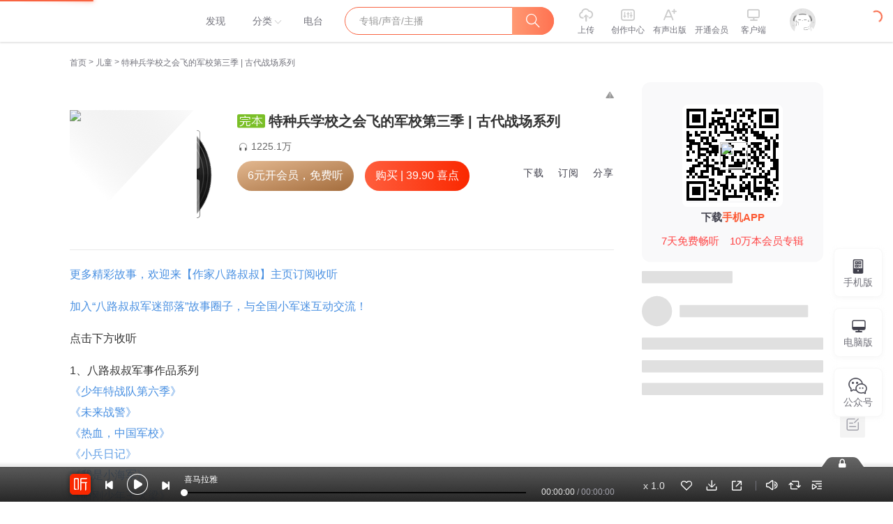

--- FILE ---
content_type: text/html; charset=UTF-8
request_url: https://webcert.cnmstl.net/cert/grade/middle_h_img.js?sn=ba275f86d8fb11e9920300163e068ceb
body_size: 1152
content:
(function(){function a(a){var b=document.createElement("canvas");imgContext=b.getContext("2d"),b.width=a.width,b.height=a.height,imgContext.drawImage(a,0,0,a.width,a.height),a==l?n.gsFiles.a=b.toDataURL():n.gsFiles.b=b.toDataURL(),n.gsFiles.date="1";try{sessionStorage.setItem("gsFiles",JSON.stringify(n.gsFiles))}catch(a){console.log("Storage failed: "+a)}}function b(a){a=null,clearInterval(a)}function c(a,b){return!!a.className.match(new RegExp("(\\s|^)"+b+"(\\s|$)"))}function d(a,b){c(a,b)||(a.className+=" "+b)}function e(a,b){c(a,b)&&(a.className=a.className.replace(new RegExp("(\\s|^)"+b+"(\\s|$)")," "))}function f(a){h(a,0);for(var b=0;b<=20;b++)!function(){p=null,clearTimeout(p);var c=5*b;p=setTimeout(function(){h(a,c)},25*b)}()}function g(a){for(var b=0;b<=20;b++)!function(){q=null,clearTimeout(q);var c=100-5*b;q=setTimeout(function(){h(a,c)},25*b)}()}function h(a,b){a.filters?a.style.filter="alpha(opacity="+b+")":a.style.opacity=b/100}function i(){var a=document.getElementById("certify-img1"),b=document.getElementById("certify-img2");c(a,"act")?(g(a),f(b),e(a,"act"),d(b,"act")):(d(a,"act"),e(b,"act"),g(b),f(a))}var j=document.getElementById("jvs-cert"),k=document.createElement("div"),l=document.createElement("img"),m=document.createElement("img"),n={};k.id="jvs-certifyOuter",k.className="jvs-certifyOuter",k.style.width="100%",k.style.position="relative",l.id="certify-img1",l.className="act",l.crossOrigin="anonymous",l.style.position="absolute",l.style.left="0",l.style.top="0",l.style.display="block",l.style.width="100%",l.style.height="auto",l.style.opacity="1",l.style.maxHeight="none",l.style.border="none",l.style.filter="Alpha(opacity=100)",m.id="certify-img2",m.crossOrigin="anonymous",m.className="act",m.style.position="absolute",m.style.left="0",m.style.top="0",m.style.display="block",m.style.maxHeight="none",m.style.width="100%",m.style.height="auto",m.style.opacity="0",m.style.border="none",m.style.filter="Alpha(opacity=0)",j.style.display="block",j.style.maxWidth="132px",n.gsFiles=JSON.parse(sessionStorage.getItem("gsFiles"))||{},n.gsFilesDate=n.gsFiles.date,n.imgUrl1="https://webcert.cnmstl.net/cert/grade/first_middle_h_img.png?sn=ba275f86d8fb11e9920300163e068ceb",n.imgUrl2="https://webcert.cnmstl.net/cert/grade/second_middle_h_img.png?sn=ba275f86d8fb11e9920300163e068ceb",navigator.userAgent.indexOf("MSIE")>0&&(navigator.userAgent.indexOf("MSIE 6.0")>0||navigator.userAgent.indexOf("MSIE 7.0")>0||navigator.userAgent.indexOf("MSIE 8.0")>0)?(l.setAttribute("src",n.imgUrl1),m.setAttribute("src",n.imgUrl2)):void 0===n.gsFilesDate?(l.addEventListener("load",function(){a(l)},!1),m.addEventListener("load",function(){a(m)},!1),l.setAttribute("src",n.imgUrl1),m.setAttribute("src",n.imgUrl2)):(l.setAttribute("src",n.gsFiles.a),m.setAttribute("src",n.gsFiles.b)),j.appendChild(k),k.appendChild(l),k.appendChild(m);var o=null,p=null,q=null;o=window.setInterval(function(){b(o),i()},3e3)})()

--- FILE ---
content_type: text/plain; charset=UTF-8
request_url: https://www.ximalaya.com/revision/album/v1/simple?albumId=68913022
body_size: 2743
content:
{"ret":200,"msg":"成功","data":{"albumId":68913022,"isSelfAlbum":false,"currentUid":0,"albumPageMainInfo":{"anchorUid":130965816,"albumStatus":1,"showApplyFinishBtn":false,"showEditBtn":false,"showTrackManagerBtn":false,"showInformBtn":true,"cover":"//imagev2.xmcdn.com/storages/898e-audiofreehighqps/FB/17/GMCoOR8GiIz4AAzuXQFvxLEG.jpeg","albumTitle":"特种兵学校之会飞的军校第三季 | 古代战场系列","updateDate":"2025-09-01","createDate":"2022-06-21","playCount":12251022,"isPaid":true,"priceOp":{"priceType":2,"albumPrice":"39.90","albumDiscountedPrice":"39.90","remainAlbumTotalPrice":"39.90","hasVipDiscount":false,"promotionPrice":"39.90"},"isFinished":2,"isSubscribe":false,"richIntro":"<p data-flag=\"normal\" style=\"color:#333333;font-weight:normal;font-size:16px;line-height:30px;font-family:Helvetica,Arial,sans-serif;hyphens:auto;text-align:justify;\"><a href=\"http://xima.tv/1_C1MsMC?_sonic=0\" style=\"color:#4990E2;text-decoration:none;\">更多精彩故事，欢迎来【作家八路叔叔】主页订阅收听</a></p><span><br /></span><p data-flag=\"normal\" style=\"color:#333333;font-weight:normal;font-size:16px;line-height:30px;font-family:Helvetica,Arial,sans-serif;hyphens:auto;text-align:justify;\"><a href=\"http://xima.tv/1_W8yfGj\" style=\"color:#4990E2;text-decoration:none;\">加入“八路叔叔军迷部落”故事圈子，与全国小军迷互动交流！</a></p><span><br /></span><p data-flag=\"normal\" style=\"color:#333333;font-weight:normal;font-size:16px;line-height:30px;font-family:Helvetica,Arial,sans-serif;hyphens:auto;text-align:justify;\">点击下方收听</p><span><br /></span><p data-flag=\"normal\" style=\"color:#333333;font-weight:normal;font-size:16px;line-height:30px;font-family:Helvetica,Arial,sans-serif;hyphens:auto;text-align:justify;\">1、八路叔叔军事作品系列</p><p data-flag=\"normal\" style=\"color:#333333;font-weight:normal;font-size:16px;line-height:30px;font-family:Helvetica,Arial,sans-serif;hyphens:auto;text-align:justify;\"><a href=\"https://www.ximalaya.com/album/74255262\" style=\"color:#4990E2;text-decoration:none;\">《少年特战队第六季》</a></p><p data-flag=\"normal\" style=\"color:#333333;font-weight:normal;font-size:16px;line-height:30px;font-family:Helvetica,Arial,sans-serif;hyphens:auto;text-align:justify;\"><a href=\"https://www.ximalaya.com/album/69159617\" style=\"color:#4990E2;text-decoration:none;\">《未来战警》</a></p><p data-flag=\"normal\" style=\"color:#333333;font-weight:normal;font-size:16px;line-height:30px;font-family:Helvetica,Arial,sans-serif;hyphens:auto;text-align:justify;\"><a href=\"https://www.ximalaya.com/album/72160728\" style=\"color:#4990E2;text-decoration:none;\">《热血，中国军校》</a></p><p data-flag=\"normal\" style=\"color:#333333;font-weight:normal;font-size:16px;line-height:30px;font-family:Helvetica,Arial,sans-serif;hyphens:auto;text-align:justify;\"><a href=\"http://xima.tv/1_c44Iev?_sonic=0\" style=\"color:#4990E2;text-decoration:none;\">《小兵日记》</a></p><p data-flag=\"normal\" style=\"color:#333333;font-weight:normal;font-size:16px;line-height:30px;font-family:Helvetica,Arial,sans-serif;hyphens:auto;text-align:justify;\"><a href=\"https://www.ximalaya.com/album/69491757\" style=\"color:#4990E2;text-decoration:none;\">《我是小海军》</a></p><p data-flag=\"normal\" style=\"color:#333333;font-weight:normal;font-size:16px;line-height:30px;font-family:Helvetica,Arial,sans-serif;hyphens:auto;text-align:justify;\"><a href=\"https://www.ximalaya.com/album/70454732\" style=\"color:#4990E2;text-decoration:none;\">《阳刚少年王大梁》</a></p><p data-flag=\"normal\" style=\"color:#333333;font-weight:normal;font-size:16px;line-height:30px;font-family:Helvetica,Arial,sans-serif;hyphens:auto;text-align:justify;\"><a href=\"https://www.ximalaya.com/album/73095444\" style=\"color:#4990E2;text-decoration:none;\">《战机少年》</a></p><span><br /></span><p data-flag=\"normal\" style=\"color:#333333;font-weight:normal;font-size:16px;line-height:30px;font-family:Helvetica,Arial,sans-serif;hyphens:auto;text-align:justify;\">2、“特种兵学校”系列火力全开！</p><p data-flag=\"normal\" style=\"color:#333333;font-weight:normal;font-size:16px;line-height:30px;font-family:Helvetica,Arial,sans-serif;hyphens:auto;text-align:justify;\"><a href=\"https://www.ximalaya.com/album/74666994\" style=\"color:#4990E2;text-decoration:none;\">《特种兵学校地理大作战》</a></p><p data-flag=\"normal\" style=\"color:#333333;font-weight:normal;font-size:16px;line-height:30px;font-family:Helvetica,Arial,sans-serif;hyphens:auto;text-align:justify;\"><a href=\"https://www.ximalaya.com/album/75561722\" style=\"color:#4990E2;text-decoration:none;\">《特种兵学校之战机学校》</a></p><p data-flag=\"normal\" style=\"color:#333333;font-weight:normal;font-size:16px;line-height:30px;font-family:Helvetica,Arial,sans-serif;hyphens:auto;text-align:justify;\"><a href=\"https://www.ximalaya.com/album/76037291\" style=\"color:#4990E2;text-decoration:none;\">《特种兵学校星际探索系列》</a></p><p data-flag=\"normal\" style=\"color:#333333;font-weight:normal;font-size:16px;line-height:30px;font-family:Helvetica,Arial,sans-serif;hyphens:auto;text-align:justify;\"><a href=\"https://www.ximalaya.com/album/73840053\" style=\"color:#4990E2;text-decoration:none;\">《特种兵学校之飞鱼小队》</a><br /><a href=\"https://www.ximalaya.com/album/68913022\" style=\"color:#4990E2;text-decoration:none;\">《特种兵学校之会飞的军校》</a></p><p data-flag=\"normal\" style=\"color:#333333;font-weight:normal;font-size:16px;line-height:30px;font-family:Helvetica,Arial,sans-serif;hyphens:auto;text-align:justify;\"><a href=\"https://www.ximalaya.com/album/68496248\" style=\"color:#4990E2;text-decoration:none;\">《特种兵学校之超级战舰》第二季</a><br /><br /></p><p data-flag=\"normal\" style=\"color:#333333;font-weight:normal;font-size:16px;line-height:30px;font-family:Helvetica,Arial,sans-serif;hyphens:auto;text-align:justify;\">3、“贝雷虎童书”系列</p><p data-flag=\"normal\" style=\"color:#333333;font-weight:normal;font-size:16px;line-height:30px;font-family:Helvetica,Arial,sans-serif;hyphens:auto;text-align:justify;\"><a href=\"http://xima.tv/1_tAh62f?_sonic=0\" style=\"color:#4990E2;text-decoration:none;\">《贝雷虎古城寻宝记》</a></p><p data-flag=\"normal\" style=\"color:#333333;font-weight:normal;font-size:16px;line-height:30px;font-family:Helvetica,Arial,sans-serif;hyphens:auto;text-align:justify;\"><a href=\"http://xima.tv/1_6aAyXZ?_sonic=0\" style=\"color:#4990E2;text-decoration:none;\">《大侦探贝雷虎》</a></p><p data-flag=\"normal\" style=\"color:#333333;font-weight:normal;font-size:16px;line-height:30px;font-family:Helvetica,Arial,sans-serif;hyphens:auto;text-align:justify;\"><a href=\"http://xima.tv/1_SwEn6S?_sonic=0\" style=\"color:#4990E2;text-decoration:none;\">《贝雷虎漫游军...</a></p><span style=\"display:none\" data-preview=\"true\"></span>","shortIntro":"更多精彩故事，欢迎来【作家八路叔叔】主页订阅收听加入“八路叔叔军迷部落”故事圈子，与全国小军迷互...","detailRichIntro":"<p data-flag=\"normal\" style=\"color:#333333;font-weight:normal;font-size:16px;line-height:30px;font-family:Helvetica,Arial,sans-serif;hyphens:auto;text-align:justify;\"><a rel=\"nofollow\" href=\"https://xima.tv/1_C1MsMC?_sonic=0\" style=\"color:#4990E2;text-decoration:none;\">更多精彩故事，欢迎来【作家八路叔叔】主页订阅收听</a></p><span><br /></span><p data-flag=\"normal\" style=\"color:#333333;font-weight:normal;font-size:16px;line-height:30px;font-family:Helvetica,Arial,sans-serif;hyphens:auto;text-align:justify;\"><a rel=\"nofollow\" href=\"https://xima.tv/1_W8yfGj\" style=\"color:#4990E2;text-decoration:none;\">加入“八路叔叔军迷部落”故事圈子，与全国小军迷互动交流！</a></p><span><br /></span><p data-flag=\"normal\" style=\"color:#333333;font-weight:normal;font-size:16px;line-height:30px;font-family:Helvetica,Arial,sans-serif;hyphens:auto;text-align:justify;\">点击下方收听</p><span><br /></span><p data-flag=\"normal\" style=\"color:#333333;font-weight:normal;font-size:16px;line-height:30px;font-family:Helvetica,Arial,sans-serif;hyphens:auto;text-align:justify;\">1、八路叔叔军事作品系列</p><p data-flag=\"normal\" style=\"color:#333333;font-weight:normal;font-size:16px;line-height:30px;font-family:Helvetica,Arial,sans-serif;hyphens:auto;text-align:justify;\"><a rel=\"nofollow\" href=\"https://www.ximalaya.com/album/74255262\" style=\"color:#4990E2;text-decoration:none;\">《少年特战队第六季》</a></p><p data-flag=\"normal\" style=\"color:#333333;font-weight:normal;font-size:16px;line-height:30px;font-family:Helvetica,Arial,sans-serif;hyphens:auto;text-align:justify;\"><a rel=\"nofollow\" href=\"https://www.ximalaya.com/album/69159617\" style=\"color:#4990E2;text-decoration:none;\">《未来战警》</a></p><p data-flag=\"normal\" style=\"color:#333333;font-weight:normal;font-size:16px;line-height:30px;font-family:Helvetica,Arial,sans-serif;hyphens:auto;text-align:justify;\"><a rel=\"nofollow\" href=\"https://www.ximalaya.com/album/72160728\" style=\"color:#4990E2;text-decoration:none;\">《热血，中国军校》</a></p><p data-flag=\"normal\" style=\"color:#333333;font-weight:normal;font-size:16px;line-height:30px;font-family:Helvetica,Arial,sans-serif;hyphens:auto;text-align:justify;\"><a rel=\"nofollow\" href=\"https://xima.tv/1_c44Iev?_sonic=0\" style=\"color:#4990E2;text-decoration:none;\">《小兵日记》</a></p><p data-flag=\"normal\" style=\"color:#333333;font-weight:normal;font-size:16px;line-height:30px;font-family:Helvetica,Arial,sans-serif;hyphens:auto;text-align:justify;\"><a rel=\"nofollow\" href=\"https://www.ximalaya.com/album/69491757\" style=\"color:#4990E2;text-decoration:none;\">《我是小海军》</a></p><p data-flag=\"normal\" style=\"color:#333333;font-weight:normal;font-size:16px;line-height:30px;font-family:Helvetica,Arial,sans-serif;hyphens:auto;text-align:justify;\"><a rel=\"nofollow\" href=\"https://www.ximalaya.com/album/70454732\" style=\"color:#4990E2;text-decoration:none;\">《阳刚少年王大梁》</a></p><p data-flag=\"normal\" style=\"color:#333333;font-weight:normal;font-size:16px;line-height:30px;font-family:Helvetica,Arial,sans-serif;hyphens:auto;text-align:justify;\"><a rel=\"nofollow\" href=\"https://www.ximalaya.com/album/73095444\" style=\"color:#4990E2;text-decoration:none;\">《战机少年》</a></p><span><br /></span><p data-flag=\"normal\" style=\"color:#333333;font-weight:normal;font-size:16px;line-height:30px;font-family:Helvetica,Arial,sans-serif;hyphens:auto;text-align:justify;\">2、“特种兵学校”系列火力全开！</p><p data-flag=\"normal\" style=\"color:#333333;font-weight:normal;font-size:16px;line-height:30px;font-family:Helvetica,Arial,sans-serif;hyphens:auto;text-align:justify;\"><a rel=\"nofollow\" href=\"https://www.ximalaya.com/album/74666994\" style=\"color:#4990E2;text-decoration:none;\">《特种兵学校地理大作战》</a></p><p data-flag=\"normal\" style=\"color:#333333;font-weight:normal;font-size:16px;line-height:30px;font-family:Helvetica,Arial,sans-serif;hyphens:auto;text-align:justify;\"><a rel=\"nofollow\" href=\"https://www.ximalaya.com/album/75561722\" style=\"color:#4990E2;text-decoration:none;\">《特种兵学校之战机学校》</a></p><p data-flag=\"normal\" style=\"color:#333333;font-weight:normal;font-size:16px;line-height:30px;font-family:Helvetica,Arial,sans-serif;hyphens:auto;text-align:justify;\"><a rel=\"nofollow\" href=\"https://www.ximalaya.com/album/76037291\" style=\"color:#4990E2;text-decoration:none;\">《特种兵学校星际探索系列》</a></p><p data-flag=\"normal\" style=\"color:#333333;font-weight:normal;font-size:16px;line-height:30px;font-family:Helvetica,Arial,sans-serif;hyphens:auto;text-align:justify;\"><a rel=\"nofollow\" href=\"https://www.ximalaya.com/album/73840053\" style=\"color:#4990E2;text-decoration:none;\">《特种兵学校之飞鱼小队》</a><br /><a rel=\"nofollow\" href=\"https://www.ximalaya.com/album/68913022\" style=\"color:#4990E2;text-decoration:none;\">《特种兵学校之会飞的军校》</a></p><p data-flag=\"normal\" style=\"color:#333333;font-weight:normal;font-size:16px;line-height:30px;font-family:Helvetica,Arial,sans-serif;hyphens:auto;text-align:justify;\"><a rel=\"nofollow\" href=\"https://www.ximalaya.com/album/68496248\" style=\"color:#4990E2;text-decoration:none;\">《特种兵学校之超级战舰》第二季</a><br /><br /></p><p data-flag=\"normal\" style=\"color:#333333;font-weight:normal;font-size:16px;line-height:30px;font-family:Helvetica,Arial,sans-serif;hyphens:auto;text-align:justify;\">3、“贝雷虎童书”系列</p><p data-flag=\"normal\" style=\"color:#333333;font-weight:normal;font-size:16px;line-height:30px;font-family:Helvetica,Arial,sans-serif;hyphens:auto;text-align:justify;\"><a rel=\"nofollow\" href=\"https://xima.tv/1_tAh62f?_sonic=0\" style=\"color:#4990E2;text-decoration:none;\">《贝雷虎古城寻宝记》</a></p><p data-flag=\"normal\" style=\"color:#333333;font-weight:normal;font-size:16px;line-height:30px;font-family:Helvetica,Arial,sans-serif;hyphens:auto;text-align:justify;\"><a rel=\"nofollow\" href=\"https://xima.tv/1_6aAyXZ?_sonic=0\" style=\"color:#4990E2;text-decoration:none;\">《大侦探贝雷虎》</a></p><p data-flag=\"normal\" style=\"color:#333333;font-weight:normal;font-size:16px;line-height:30px;font-family:Helvetica,Arial,sans-serif;hyphens:auto;text-align:justify;\"><a rel=\"nofollow\" href=\"https://xima.tv/1_SwEn6S?_sonic=0\" style=\"color:#4990E2;text-decoration:none;\">《贝雷虎漫游军事》</a></p><p data-flag=\"normal\" style=\"color:#333333;font-weight:normal;font-size:16px;line-height:30px;font-family:Helvetica,Arial,sans-serif;hyphens:auto;text-align:justify;\"><a rel=\"nofollow\" href=\"https://www.ximalaya.com/album/75092315\" style=\"color:#4990E2;text-decoration:none;\">《贝雷虎漫游诗词》</a></p><span><br /></span><p style=\"font-size:16px;line-height:30px;font-family:Helvetica, Arial, sans-serif;color:#333333;font-weight:normal;text-align:justify;\" data-flag=\"normal\">会飞的军校设备全新升级，飞龙小队和苍狼小队通过全息设备“虚拟胶囊舱”重回古代战场，跟随名将豪杰，学习运筹帷幄的行军谋略，体会南征北战的军旅生涯。穿梭在时空的间隙里，体会各个朝代的不同风貌；挥戈舞剑，交几个跨越时间的朋友。<br />不论是社会动荡的西楚，还是刀光剑影中的漠北；不论是风雨飘摇的南宋，抑或暗潮涌动的海疆，飞龙小队和苍狼小队全力出击！决战垓下、漠北逐狼、郾城之战、平定海疆！</p><p style=\"font-size:16px;line-height:30px;font-family:Helvetica, Arial, sans-serif;color:#333333;font-weight:normal;text-align:justify;\" data-flag=\"normal\"><img data-key=\"0\" src=\"https://imagev2.xmcdn.com/storages/7299-audiofreehighqps/53/34/GMCoOSEIgsgLAAllIAI2kHe3.jpg!op_type=4&device_type=ios&upload_type=attachment&name=mobile_large\" alt=\"\" data-origin=\"https://imagev2.xmcdn.com/storages/7299-audiofreehighqps/53/34/GMCoOSEIgsgLAAllIAI2kHe3.jpg?op_type=0\" data-large=\"https://imagev2.xmcdn.com/storages/7299-audiofreehighqps/53/34/GMCoOSEIgsgLAAllIAI2kHe3.jpg!op_type=4&device_type=ios&upload_type=attachment&name=mobile_large\" data-large-width=\"750\" data-large-height=\"750\" data-preview=\"https://imagev2.xmcdn.com/storages/7299-audiofreehighqps/53/34/GMCoOSEIgsgLAAllIAI2kHe3.jpg!op_type=4&device_type=ios&upload_type=attachment&name=mobile_large\" data-preview-width=\"140\" data-preview-height=\"140\" /><br /><br /></p>","isPublic":true,"hasBuy":false,"vipType":3,"canCopyText":true,"subscribeCount":21449,"sellingPoint":{"sp_shortIntro":"重回古战场，体会不一样的军旅生涯","sp_contentValue":"和名将豪杰一起，开启征战沙场的绝妙体验","sp_feeling":"沉浸式体验虚拟古战场"},"personalDescription":"<p data-flag=\"normal\" style=\"color:#333333;font-weight:normal;font-size:16px;line-height:30px;font-family:Helvetica,Arial,sans-serif;hyphens:auto;text-align:justify;\"><img data-key=\"0\" src=\"http://imagev2.xmcdn.com/storages/1819-audiofreehighqps/5E/54/GMCoOSYIhCx7AAM3xgI3DgPn.jpg!op_type=4&device_type=ios&upload_type=attachment&name=mobile_large\" alt=\"\" data-origin=\"http://imagev2.xmcdn.com/storages/1819-audiofreehighqps/5E/54/GMCoOSYIhCx7AAM3xgI3DgPn.jpg?op_type=0\" data-large=\"http://imagev2.xmcdn.com/storages/1819-audiofreehighqps/5E/54/GMCoOSYIhCx7AAM3xgI3DgPn.jpg!op_type=4&device_type=ios&upload_type=attachment&name=mobile_large\" data-large-width=\"750\" data-large-height=\"1299\" data-preview=\"http://imagev2.xmcdn.com/storages/1819-audiofreehighqps/5E/54/GMCoOSYIhCx7AAM3xgI3DgPn.jpg!op_type=4&device_type=ios&upload_type=attachment&name=mobile_large\" data-preview-width=\"140\" data-preview-height=\"242\" /><br /></p>","bigshotRecommend":"","outline":"","customTitle":"阳刚少年，乘梦而飞","produceTeam":"","subscriptInfo":{"albumSubscriptValue":128,"url":"http://imagev2.xmcdn.com/storages/930d-audiofreehighqps/D1/9A/GMCoOSIKOIgdAAAEwQLeaKO3.png"},"albumSubscript":128,"tags":[],"categoryId":6,"ximiVipFreeType":0,"joinXimi":false,"freeExpiredTime":0,"categoryTitle":"儿童","anchorName":"张教官来啦","albumSeoTitle":"特种兵学校第三季","visibleStatus":0},"isTemporaryVIP":false}}

--- FILE ---
content_type: text/plain; charset=UTF-8
request_url: https://www.ximalaya.com/revision/seo/hotWordAlbums?id=68913022&queryType=1
body_size: 2706
content:
{"ret":200,"msg":"success","data":{"hotWordAlbums":[{"id":105358752,"title":"特种兵学校1新兵集结号","intro":"","nickname":"896一个","coverPath":"storages/19c6-audiofreehighqps/45/D9/GAqhqKwMmze5AAInMwQO8Zn4.jpg","link":"/album/105358752","playCount":869,"trackCount":62,"isPaid":false,"vipType":0},{"id":106519169,"title":"特种兵学校2冲破特训营","intro":"","nickname":"896一个","coverPath":"storages/cc1e-audiofreehighqps/B1/D7/GAqhfD0Mqw1yAAF-AAQW49CR.jpg","link":"/album/106519169","playCount":216,"trackCount":15,"isPaid":false,"vipType":0},{"id":77359787,"title":"少年特战队十猎鹰行动非官方","intro":"一名为秃鹰的恐怖组织在城中展开暗杀行动，一个个无辜的生命惨遭不幸，为阻止恐怖...","nickname":"一个活着的活人","coverPath":"storages/c614-audiofreehighqps/64/EE/GMCoOSYIn6KJAAGKjwJCCH67.jpg","link":"/album/77359787","playCount":445,"trackCount":2,"isPaid":false,"vipType":0},{"id":102513196,"title":"少年特战队10猎鹰行动","intro":"一个名为秃鹰的恐怖组织在城市中展开了暗杀。行为一个个无辜的生命惨遭不幸，为了...","nickname":"一只小辽兔","coverPath":"storages/b206-audiofreehighqps/10/FD/GKwRIRwMeOJBAAIcUwP7HSVZ.jpg","link":"/album/102513196","playCount":294,"trackCount":11,"isPaid":false,"vipType":0},{"id":77675227,"title":"我是一个兵少年航母兵","intro":"T小队的少年们奔赴海军部队进行锻炼，而他们到达的海军部队第1站就是航母舰队航空母舰被称为流动的国土...","nickname":"相济","coverPath":"storages/91ba-audiofreehighqps/43/BA/GMCoOScIuOZjAAKKTAJMzJH-.jpg","link":"/album/77675227","playCount":712,"trackCount":7,"isPaid":false,"vipType":0},{"id":105042506,"title":"少年特战队19游乐园之战。","intro":"生化战争并没有结束而是刚刚开始汤姆少校带领雇佣兵与乌染企业互相勾结建造隐蔽的...","nickname":"一只小辽兔","coverPath":"storages/e242-audiofreehighqps/96/B4/GAqhfD0MlxzrAAHYpAQMrcLy.jpg","link":"/album/105042506","playCount":165,"trackCount":14,"isPaid":false,"vipType":0},{"id":101630562,"title":"我是一个兵少年防化兵","intro":"这一战，少年们来到防化部队中锻炼。防化部队专门对付核生化武器，防化兵又被称为...","nickname":"山猫1号","coverPath":"storages/572a-audiofreehighqps/A2/39/GAqhntAMb3M9AAH92gP18Fet.jpg","link":"/album/101630562","playCount":2537,"trackCount":29,"isPaid":false,"vipType":0},{"id":80857718,"title":"会飞的军校第四季 | 八路叔叔","intro":"一所神奇的军校，见证少年成长的奇迹","nickname":"张教官来啦","coverPath":"storages/9fe3-audiofreehighqps/BE/B0/GMCoOSQJxCGIAA6X_gK1mmdZ.jpeg","link":"/album/80857718","playCount":1737103,"trackCount":260,"isPaid":true,"vipType":0},{"id":85267445,"title":"少年特战队 | 第二季 | 特种兵学校前传","intro":"“特种兵学校”前传，热血军营故事","nickname":"张教官来啦","coverPath":"storages/bc96-audiofreehighqps/73/6C/GAqh_aQLZo6WAAiptgNZjFMv.jpeg","link":"/album/85267445","playCount":1615666,"trackCount":281,"isPaid":true,"vipType":0},{"id":83412181,"title":"特种兵学校第二季 | 反恐作战系列 | 八路叔叔","intro":"勇敢智慧有担当，小小少年本领强","nickname":"张教官来啦","coverPath":"storages/5480-audiofreehighqps/06/71/GAqh1YkKv_onAAQgSgMRgrVE.jpeg","link":"/album/83412181","playCount":3387412,"trackCount":239,"isPaid":true,"vipType":0},{"id":106647627,"title":"我的世界空岛生存","intro":"","nickname":"896一个","coverPath":"storages/0170-audiofreehighqps/E8/02/GAqhp50MrRyuAAJ4iwQX2DKK.jpg","link":"/album/106647627","playCount":43,"trackCount":2,"isPaid":false,"vipType":0},{"id":81421698,"title":"特种兵学校星际探索系列 | 第二季","intro":"传承航天精神，塑造勇敢者品格","nickname":"张教官来啦","coverPath":"storages/b0c7-audiofreehighqps/89/70/GKwRIMALsGjyAAWwJQOBm0re.jpeg","link":"/album/81421698","playCount":3861070,"trackCount":290,"isPaid":true,"vipType":0},{"id":80339386,"title":"飞鱼小队1.2季","intro":"特种兵学校招出了一只新的女兵小队，飞鱼小队，他们将在特种兵学校接受最严格的军事训练，学习最先进的...","nickname":"叫我半仙儿","coverPath":"storages/d833-audiofreehighqps/0B/03/GMCoOSQKHyO8AAIOEALVLvcY.jpg","link":"/album/80339386","playCount":5681,"trackCount":125,"isPaid":false,"vipType":0},{"id":107999583,"title":"少年特种兵小队之眼镜蛇行动","intro":"飞禽小队三角洲猎“蛇”记","nickname":"老狼故事","coverPath":"storages/baf5-audiofreehighqps/92/73/GKwRIUEM0K9YAAe1zwQoikI5.jpeg","link":"/album/107999583","playCount":3429,"trackCount":146,"isPaid":true,"vipType":0},{"id":77198034,"title":"少年特战队（非官方）第11篇，红蓝对抗","intro":"本人是第一次录制喜马拉雅的专辑，音频有可能有一些磕巴，请谅解","nickname":"MC忠实粉丝忠实玩家","coverPath":"storages/df19-audiofreehighqps/33/36/GKwRIW4Ik6lTAAJMJgI8_yey.jpg","link":"/album/77198034","playCount":722,"trackCount":10,"isPaid":false,"vipType":0},{"id":89052006,"title":"特种兵学校 30 之 太空战记","intro":"","nickname":"黄雪_3l","coverPath":"storages/8c07-audiofreehighqps/1F/6C/GKwRIUELwFzOAABtIQOMGzWC.jpg","link":"/album/89052006","playCount":967,"trackCount":18,"isPaid":false,"vipType":0},{"id":98480506,"title":"特种兵学校31空间舰队","intro":"霹雳虎在太空战斗中失踪，生死未卜，真正的太空作战时代已经到来，H国率先成立了一...","nickname":"山猫1号","coverPath":"storages/4431-audiofreehighqps/6C/11/GKwRIJIMUpBIAAINKQPmSZlh.jpg","link":"/album/98480506","playCount":1240,"trackCount":22,"isPaid":false,"vipType":0},{"id":75561722,"title":"特种兵学校之战机学校 | 八路叔叔","intro":"听军营故事，学科技知识，做阳刚少年！","nickname":"张教官来啦","coverPath":"storages/96d5-audiofreehighqps/D0/B5/GKwRIRwIE9ISABAAAAIQUR2a.jpeg","link":"/album/75561722","playCount":1329943,"trackCount":122,"isPaid":true,"vipType":0},{"id":95070004,"title":"少年特战队免费听 | 特种兵学校前传 | 八路叔叔","intro":"勇敢智慧有担当，小小少年本领强！","nickname":"张教官来啦","coverPath":"storages/6a22-audiofreehighqps/AA/4A/GAqhF9kMMt7pAAVeeAPSXMMU.jpeg","link":"/album/95070004","playCount":1803116,"trackCount":247,"isPaid":false,"vipType":0},{"id":76478987,"title":"特种兵学校之飞鱼小队第二季 | 八路叔叔讲故事","intro":"特种兵学校没有男兵与女兵之分，只有一种兵，特种兵！","nickname":"张教官来啦","coverPath":"storages/7c6c-audiofreehighqps/8F/B4/GKwRIaIIXLBAAAaTnAIone_S.jpeg","link":"/album/76478987","playCount":12838992,"trackCount":254,"isPaid":true,"vipType":0}]}}

--- FILE ---
content_type: text/plain; charset=UTF-8
request_url: https://www.ximalaya.com/revision/recommend/album/kw?albumId=68913022
body_size: 226
content:
{"ret":200,"data":{"recKw":{"sourceKw":"特种兵学校之会飞的军校第三季 | 古代战场系列","recommendText":[]},"uid":0,"albumId":68913022}}

--- FILE ---
content_type: application/javascript; charset=utf-8
request_url: https://s1.xmcdn.com/yx/fe-captcha/last/dist/index.js?v=533616
body_size: 6608
content:
var xmcap=function(){"use strict";var i=function(t,o){return(i=Object.setPrototypeOf||{__proto__:[]}instanceof Array&&function(t,o){t.__proto__=o}||function(t,o){for(var e in o)o.hasOwnProperty(e)&&(t[e]=o[e])})(t,o)};function t(t,o){function e(){this.constructor=t}i(t,o),t.prototype=null===o?Object.create(o):(e.prototype=o.prototype,new e)}var h=function(){return(h=Object.assign||function(t){for(var o,e=1,i=arguments.length;e<i;e++)for(var n in o=arguments[e])Object.prototype.hasOwnProperty.call(o,n)&&(t[n]=o[n]);return t}).apply(this,arguments)};var o="",e=("undefined"!=typeof window?window.location:{protocol:""}).protocol,n=/^http/.test(e)?e:"https",s=n+"//ops.test.ximalaya.com/captcha-web",a=n+"//mobile.ximalaya.com/captcha-web",o=a,c=function(t){o="uat"===t||"production"===t?a:s},l={get getCodeUrl(){return o+"/check/slide/get"},get checkCodeUrl(){return o+"/valid/slider"}},p="slider",m="rotation",u="pass",v=1,_=2,r=3,f=4,d=5,k=6,x="img.get",b="api.get",g="api.check",y={SUCCESS:"success",BEFORE_RENDER:"beforeRender",CLOSE:"close",REFRESH:"refresh",ERROR:"error",IMG_GET:"img_get",API_GET:"api_get",API_CHECK_START:"api_get_check",API_CHECK:"api_check"},E=5e3,S="\u52a0\u8f7d\u4e2d\uff0c\u8bf7\u7a0d\u5019",w="\u52a0\u8f7d\u51fa\u9519\uff0c\u8bf7\u91cd\u8bd5",I="\u5931\u8d25\u8fc7\u591a\uff0c\u70b9\u51fb\u91cd\u8bd5",T="\u9a8c\u8bc1\u6210\u529f",L="\u8bf7\u5b8c\u6210\u5b89\u5168\u9a8c\u8bc1",D="\u62d6\u52a8\u6ed1\u5757\u4f7f\u62fc\u56fe\u91cd\u5408",B="\u62d6\u52a8\u6ed1\u5757\u65cb\u8f6c\u81f3\u6b63\u786e\u65b9\u5411",C="\u8bf7\u6c42\u5931\u8d25\uff0c\u8bf7\u91cd\u8bd5",F="\u7f51\u7edc\u6296\u52a8\uff0c\u8bf7\u91cd\u8bd5";function M(t,o,e,i){var n;"undefined"!=typeof XMLHttpRequest&&((n=new XMLHttpRequest).open(o?"POST":"GET",t,!0),n.withCredentials=!0,n.setRequestHeader("Content-Type","application/json"),n.timeout=E,n.onreadystatechange=function(){if(4===n.readyState){var o=n.status;if(o)try{return void e(JSON.parse(n.response))}catch(t){o=t}i&&i(o)}},n.send(JSON.stringify(o)))}var $=(R.prototype.once=function(o,e){var i=this,n=function(t){e(t),i.off(o,n)};this.on(o,n)},R.prototype.on=function(t,o){~(this.evts[t]=this.evts[t]||[]).indexOf(o)||this.evts[t].push(o)},R.prototype.off=function(t,o){var e;o?~(e=this.evts[t].indexOf(o))||(this.evts[t][e]=void 0):delete this.evts[t]},R.prototype.emit=function(t,o){var e=this.evts[t];e&&(e.forEach(function(t){return t&&t(o)}),this.evts[t]=e.filter(Boolean))},R);function R(){this instanceof R&&(this.evts={})}function O(t){return!!t.touches}function G(t){var o=O(t)?t.touches[0].clientX:t.clientX,e=O(t)?t.touches[0].clientY:t.clientY;return{clientX:parseInt(""+o,10),clientY:parseInt(""+e,10)}}function H(){var t,o;if(!(W=W||sessionStorage.getItem("cap_id")||"")){o=+new Date,W=""+(t||"xm_")+o.toString(36)+Math.random().toString(36).substr(2,6);try{sessionStorage.setItem("cap_id",W)}catch(t){}}return W}var W="",A=function(t){W=t};function P(i,n){var s=0;return function(){for(var t=[],o=0;o<arguments.length;o++)t[o]=arguments[o];var e=+new Date;n<=e-s&&(s=e,i.call.apply(i,function(){for(var t=0,o=0,e=arguments.length;o<e;o++)t+=arguments[o].length;for(var i=Array(t),n=0,o=0;o<e;o++)for(var s=arguments[o],a=0,c=s.length;a<c;a++,n++)i[n]=s[a];return i}([this],t)))}}function X(t){var o={"&":"&amp;","<":"&lt;",">":"&gt;",'"':"&quot;","'":"&#x27;","`":"&#x60;"},e="(?:"+Object.keys(o).join("|")+")",i=RegExp(e),n=RegExp(e,"g");return t=null==t?"":""+t,i.test(t)?t.replace(n,function(t){return o[t]}):t}var z=0,K=0,Z=0,U="",N={get checkFailed(){return z},newCheckFailed:function(){return++z},checkFailedReset:function(){z=0},get apiFailed(){return K},newApiFailed:function(){return++K},apiFailedReset:function(){K=0},get imgFailed(){return Z},newImgFailed:function(){return++Z},imgFailedReset:function(){Z=0}},Y=(j.prototype.start=function(){var t,o=this,e=this.options,i=e.root,n=e.emit;(t=this.data.type)&&(U=t),this.renderWrapper(),this.cacheDom(),this.bindCommonEvent();var s=!1;this.waitForImgLoad(function(){s||(n(y.IMG_GET),s=!0,i.innerHTML=o.render(),o.loaded=!0,o.cacheDom(),o.bindEvent(),N.imgFailedReset())},function(t){s||(s=!0,o.renderWrapper(t?C:w),o.cacheDom(),t?o.handleApiError():o.handleImgError())}),this.timeout=setTimeout(function(){o.timeout=null,s||(s=!0,o.renderWrapper(F),o.cacheDom(),o.handleImgError())},E)},j.prototype.handleImgError=function(){var t=this.options.emit;2<N.newImgFailed()?(this.destroy(),t(y.SUCCESS,{code:r})):t(y.ERROR,{type:x})},j.prototype.handleApiError=function(){var t=this.options.emit;2<N.newApiFailed()&&(this.destroy(),t(y.SUCCESS,{code:_}))},j.prototype.destroy=function(t){this.unbindEvent(),this.unbindCommonEvent(),this.timeout&&(clearTimeout(this.timeout),this.timeout=null);for(var o=this.options,e=o.root,i=o.emit;e.childNodes.length;)e.removeChild(e.childNodes[0]);t&&i(y.CLOSE)},j.prototype.check=function(){var e=this;this.isFetching=!0;var t,o,i,n=this.options.emit;n(y.API_CHECK_START),t=this.data,o=function(o){e.isFetching=!1,N.apiFailedReset(),n(y.API_CHECK),"true"===o.result?(N.checkFailedReset(),e.showSuccess(),e.unbindEvent(),setTimeout(function(){var t;n(y.SUCCESS,{token:o.token,code:((t={})[p]=d,t[m]=k,t[e.data.type]||f)})})):N.newCheckFailed()%5?(e.showError(),setTimeout(function(){e.onRefresh(!0)},300)):(e.showError(!0),setTimeout(function(){n(y.ERROR,{data:o.msg,type:g})}))},i=function(t){e.isFetching=!1,2<=N.newApiFailed()?(e.destroy(),n(y.SUCCESS,{code:_})):(e.showLoadingError(t?C:F),setTimeout(function(){n(y.ERROR,{data:"network error",type:g})}))},M(l.checkCodeUrl,t,o,i)},j.prototype.onRefresh=function(t){this.isFetching||(this.refresh(),this.options.emit(y.REFRESH,"boolean"==typeof t?t:void 0))},j.prototype.refresh=function(){this.renderWrapper()},j.prototype.onClose=function(){this.destroy(!0)},j.prototype.onClickTip=function(){this.$blockMain&&/error/.test(this.$blockMain.className)&&this.onRefresh()},j.prototype.showLoading=function(){this.showTip(this.blockLoading,S)},j.prototype.showError=function(t){t?this.showTip(this.blockError,I):this.$blockMain.className=this.$blockMain.className+" "+this.blockError},j.prototype.showSuccess=function(){this.showTip(this.blockSuccess,T)},j.prototype.showLoadingError=function(t){this.showTip(this.blockError,t||w)},j.prototype.showTip=function(t,o){this.$blockMain.className=this.$blockMain.className+" "+t,this.$blockFoot.className=this.blockDn,this.$blockTip.innerText=o,this.$blockTip.className=this.blockTip},j.prototype.getDomById=function(t){return document.getElementById(t)},j.prototype.bindCommonEvent=function(){this.options.root.addEventListener("click",this.mainClick)},j.prototype.unbindCommonEvent=function(){this.options.root.removeEventListener("click",this.mainClick)},j.prototype.renderWrapper=function(t){var o=this.options,e=o.root,i=o.align,n="";U&&(n=" __xmca-container-"+U,"top"===i&&(n+=" __xmca-container-"+U+"-top")),e.innerHTML='<div class="__xmca-container'+n+" __xmca-"+(t?"error":"loading")+'" id="'+this.blockMain+'"><div class="__xmca-wrapper"><div class="__xmca-header"><div class="__xmca-title"></div><div class="__xmca-refresh" id="'+this.btnRefresh+'"></div><div class="__xmca-close" id="'+this.btnClose+'"></div></div><div class="__xmca-mask"></div></div><div id="'+this.blockTip+'" class="__xmca-tip">'+(t||S)+"</div></div>"},j.prototype.cacheDom=function(){this.$blockTip=this.getDomById(this.blockTip),this.$blockMain=this.getDomById(this.blockMain),this.$blockFoot=this.getDomById(this.blockFoot)},j);function j(t){var o=this;this.options=t,this.blockMain="__xmca-container",this.blockLoading="__xmca-loading",this.blockError="__xmca-error",this.blockSuccess="__xmca-success",this.btnRefresh="__xmca-refresh",this.btnClose="__xmca-close",this.blockTip="__xmca-tip",this.blockFoot="__xmca-foot",this.blockDn="__xmca-dn",this.isFetching=!1,this.data={},this.loaded=!1,this.mainClick=function(t){switch(t.target.id){case o.btnRefresh:o.onRefresh(t);break;case o.btnClose:o.onClose();break;case o.blockTip:o.onClickTip()}},this.data.bpId=t.bpId,this.data.sessionId=H()}var q,J=(t(V,q=Y),V.prototype.start=function(){q.prototype.start.call(this)},V.prototype.destroy=function(t){q.prototype.destroy.call(this,t)},V.prototype.bindEvent=function(){this.loaded&&(this.$blockFootBlock.addEventListener("mousedown",this.onMoveStart),this.$blockFootBlock.addEventListener("touchstart",this.onMoveStart,{passive:!1}),this.$imgBlock.addEventListener("mousedown",this.onMoveStart),this.$imgBlock.addEventListener("touchstart",this.onMoveStart,{passive:!1}),this.$doc.addEventListener("mousemove",this.onMove),this.$doc.addEventListener("touchmove",this.onMove,{passive:!1}),this.$blockFootBlock.addEventListener("touchmove",this.onMove,{passive:!1}),this.$doc.addEventListener("mouseup",this.onMoveEnd),this.$doc.addEventListener("touchend",this.onMoveEnd,{passive:!1}),this.$blockFootBlock.addEventListener("touchend",this.onMoveEnd,{passive:!1}))},V.prototype.unbindEvent=function(){this.loaded&&(this.$blockFootBlock.removeEventListener("mousedown",this.onMoveStart),this.$blockFootBlock.removeEventListener("touchstart",this.onMoveStart),this.$imgBlock.removeEventListener("mousedown",this.onMoveStart),this.$imgBlock.removeEventListener("touchstart",this.onMoveStart),this.$doc.removeEventListener("mousemove",this.onMove),this.$doc.removeEventListener("touchmove",this.onMove),this.$blockFootBlock.removeEventListener("touchmove",this.onMove),this.$doc.removeEventListener("mouseup",this.onMoveEnd),this.$doc.removeEventListener("touchend",this.onMoveEnd),this.$blockFootBlock.removeEventListener("touchend",this.onMoveEnd))},V.prototype.getImgLeft=function(t){return-12*this.ZOOM+(t+this.PAD_WIDTH)*(this.SLIDER_WIDTH-this.BLOCK_IMG_WIDTH+24*this.ZOOM)/(this.SLIDER_WIDTH-this.BLOCK_SIZE)},V.prototype.getSliderLeft=function(t){return parseInt(""+(this.getImgLeft(t)/this.ZOOM+44),10)},V.prototype.setSliderPosi=function(t){var o=t+"px",e=this.getImgLeft(t)+"px";this.$blockFootBlock.style.transform=this.$blockFootBlock.style.webkitTransform="translateX("+o+")",this.$imgBlock.style.transform=this.$imgBlock.style.webkitTransform="translateX("+e+")"},V.prototype.setLineWidth=function(t){this.$blockLine.style.width=t+this.BLOCK_SIZE-2+"px"},V.prototype.waitForImgLoad=function(t,o){var e=this,i=0,n=new Image,s=new Image;n.src=this.mainImgSrc,s.src=this.blockSrc,s.onload=n.onload=function(){2==++i&&(e.ZOOM=(e.SLIDER_WIDTH+2*e.PAD_WIDTH)/n.width,e.BLOCK_IMG_WIDTH=s.width*e.ZOOM,t())},s.onerror=n.onerror=function(){o()}},V.prototype.hideTipTxt=function(){this.$blockFootBlockText.style.display="none"},V.prototype.render=function(){var t=this.options,o=t.upToast,e=void 0===o?L:o,i=t.downToast,n=void 0===i?D:i;return'<div class="__xmca-container" id="'+this.blockMain+'"><div class="__xmca-wrapper"><div class="__xmca-header"><div class="__xmca-title">'+X(e)+'</div><div class="__xmca-refresh" id="'+this.btnRefresh+'"></div><div class="__xmca-close" id="'+this.btnClose+'"></div></div><div class="__xmca-body"><img class="__xmca-img-main" src="'+this.mainImgSrc+'"/><img class="__xmca-img-bl" style="-webkit-transform: translateX('+this.getImgLeft(0)+"px);transform: translateX("+this.getImgLeft(0)+'px);" src="'+this.blockSrc+'" id="'+this.imgBlock+'"/></div><div class="__xmca-foot" id="'+this.blockFoot+'"><div class="__xmca-line" id="'+this.blockLine+'"></div><div class="__xmca-block" class="__xmca-block" id="'+this.blockFootBlock+'"></div><div class="__xmca-txt" id="'+this.blockFootBlockText+'">'+X(n)+'</div></div></div><div id="'+this.blockTip+'" class="__xmca-tip '+this.blockDn+'"></div></div>'},V.prototype.cacheDom=function(){q.prototype.cacheDom.call(this),this.$blockFoot=this.getDomById(this.blockFoot),this.$blockFootBlock=this.getDomById(this.blockFootBlock),this.$blockLine=this.getDomById(this.blockLine),this.$imgBlock=this.getDomById(this.imgBlock),this.$blockFootBlockText=this.getDomById(this.blockFootBlockText)},V);function V(t,o,e){var d=q.call(this,t)||this;return d.mainImgSrc=o,d.blockSrc=e,d.blockFootBlock="__xmca-block",d.blockLine="__xmca-line",d.imgBlock="__xmca-img-bl",d.blockFootBlockText="__xmca-bl-txt",d.$doc=document,d.PAD_WIDTH=10,d.BLOCK_SIZE=40,d.SLIDER_WIDTH=0,d.BLOCK_IMG_WIDTH=0,d.ZOOM=1,d.disableTabSlide=function(t){O(t)&&window.ly&&"function"==typeof window.ly.invokeApp&&window.ly.invokeApp("util.tabSlide",{disabled:!0})},d.enableTabSlide=function(t){O(t)&&window.ly&&"function"==typeof window.ly.invokeApp&&window.ly.invokeApp("util.tabSlide",{disabled:!1})},d.onMoveStart=function(t){var o,e,i;d.hideTipTxt(),t.preventDefault(),d.isFetching||(d.disableTabSlide(t),e=(o=G(t)).clientX,i=o.clientY,d.isMoving=!0,d.data=h(h({},d.data),{captchaText:"",startX:e,startY:i,startTime:+new Date,evts:[]}))},d.onMove=function(t){var o,e,i,n,s,a,c,r;t.preventDefault(),d.isMoving&&(e=(o=d.data).evts,i=o.startX,s=(n=G(t)).clientX,a=n.clientY,r=(c=0<s-i?s-i:0)<d.SLIDER_WIDTH-d.BLOCK_SIZE?c:d.SLIDER_WIDTH-d.BLOCK_SIZE,d.setLineWidth(r),d.setSliderPosi(r),e.push({x:s,y:a,t:+new Date}))},d.onMoveEnd=function(t){if(d.isMoving){d.isMoving=!1;var o=d.data,e=o.evts,i=o.startX,n=o.startY;if(!e.length)return;var s=e[e.length-1],a=s.x-i,c=s.y-n;d.data.captchaText=d.getSliderLeft(a)+","+parseInt(""+c/d.ZOOM,10),delete d.data.evts,d.check(),d.enableTabSlide(t)}},d.SLIDER_WIDTH=t.root.offsetWidth-2*d.PAD_WIDTH,d.data.type=p,d}var Q,tt=(t(ot,Q=Y),ot.prototype.start=function(){Q.prototype.start.call(this)},ot.prototype.destroy=function(t){Q.prototype.destroy.call(this,t)},ot.prototype.bindEvent=function(){this.loaded&&(this.$blockFootBlock.addEventListener("mousedown",this.onMoveStart),this.$blockFootBlock.addEventListener("touchstart",this.onMoveStart,{passive:!1}),this.$imgBlock.addEventListener("mousedown",this.onMoveStart),this.$imgBlock.addEventListener("touchstart",this.onMoveStart,{passive:!1}),this.$doc.addEventListener("mousemove",this.onMove),this.$doc.addEventListener("touchmove",this.onMove,{passive:!1}),this.$blockFootBlock.addEventListener("touchmove",this.onMove,{passive:!1}),this.$doc.addEventListener("mouseup",this.onMoveEnd),this.$doc.addEventListener("touchend",this.onMoveEnd,{passive:!1}),this.$blockFootBlock.addEventListener("touchend",this.onMoveEnd,{passive:!1}))},ot.prototype.unbindEvent=function(){this.loaded&&(this.$blockFootBlock.removeEventListener("mousedown",this.onMoveStart),this.$blockFootBlock.removeEventListener("touchstart",this.onMoveStart),this.$imgBlock.removeEventListener("mousedown",this.onMoveStart),this.$imgBlock.removeEventListener("touchstart",this.onMoveStart),this.$doc.removeEventListener("mousemove",this.onMove),this.$doc.removeEventListener("touchmove",this.onMove),this.$blockFootBlock.removeEventListener("touchmove",this.onMove),this.$doc.removeEventListener("mouseup",this.onMoveEnd),this.$doc.removeEventListener("touchend",this.onMoveEnd),this.$blockFootBlock.removeEventListener("touchend",this.onMoveEnd))},ot.prototype.getImgRotation=function(t){return t/(this.SLIDER_WIDTH-this.BLOCK_SIZE)*360|0},ot.prototype.setSliderPosi=function(t){var o=t+"px",e=this.getImgRotation(t);this.rotation=360-e,this.$blockFootBlock.style.transform=this.$blockFootBlock.style.webkitTransform="translateX("+o+")",this.$imgBlock.style.transform=this.$imgBlock.style.webkitTransform="rotate("+e+"deg)"},ot.prototype.setLineWidth=function(t){this.$blockLine.style.width=t+this.BLOCK_SIZE-2+"px"},ot.prototype.waitForImgLoad=function(t,o){var e=new Image;e.src=this.imgSrc,e.onload=function(){t()},e.onerror=function(){o()}},ot.prototype.hideTipTxt=function(){this.$blockFootBlockText.style.display="none"},ot.prototype.render=function(){var t=this.options,o=t.align,e=t.upToast,i=void 0===e?L:e,n=t.downToast,s=void 0===n?B:n;return'<div class="__xmca-container __xmca-container-rotation'+(o?" __xmca-container-rotation-top":"")+'" id="'+this.blockMain+'"><div class="__xmca-wrapper"><div class="__xmca-header"><div class="__xmca-title">'+X(i)+'</div><div class="__xmca-refresh" id="'+this.btnRefresh+'"></div><div class="__xmca-close" id="'+this.btnClose+'"></div></div><div class="__xmca-body"><div class="__xmca-rotation-wrapper"><div class="__xmca-rotation"><img class="__xmca-img-main" src="'+this.imgSrc+'" id="'+this.imgBlock+'"/></div></div></div><div class="__xmca-foot" id="'+this.blockFoot+'"><div class="__xmca-line" id="'+this.blockLine+'"></div><div class="__xmca-block" class="__xmca-block" id="'+this.blockFootBlock+'"></div><div class="__xmca-txt" id="'+this.blockFootBlockText+'">'+X(s)+'</div></div></div><div id="'+this.blockTip+'" class="__xmca-tip '+this.blockDn+'"></div></div>'},ot.prototype.cacheDom=function(){Q.prototype.cacheDom.call(this),this.$blockFoot=this.getDomById(this.blockFoot),this.$blockFootBlock=this.getDomById(this.blockFootBlock),this.$blockLine=this.getDomById(this.blockLine),this.$imgBlock=this.getDomById(this.imgBlock),this.$blockFootBlockText=this.getDomById(this.blockFootBlockText)},ot);function ot(t,o){var d=Q.call(this,t)||this;return d.imgSrc=o,d.blockFootBlock="__xmca-block",d.blockLine="__xmca-line",d.imgBlock="__xmca-img-bl",d.blockFootBlockText="__xmca-bl-txt",d.$doc=document,d.PAD_WIDTH=12,d.BLOCK_SIZE=40,d.SLIDER_WIDTH=0,d.rotation=0,d.onMoveStart=function(t){var o,e,i;d.hideTipTxt(),t.preventDefault(),d.isFetching||(e=(o=G(t)).clientX,i=o.clientY,d.isMoving=!0,d.data=h(h({},d.data),{captchaText:"",startX:e,startY:i,startTime:+new Date,evts:[]}))},d.onMove=function(t){var o,e,i,n,s,a,c,r;t.preventDefault(),d.isMoving&&(e=(o=d.data).evts,i=o.startX,s=(n=G(t)).clientX,a=n.clientY,r=(c=0<s-i?s-i:0)<d.SLIDER_WIDTH-d.BLOCK_SIZE?c:d.SLIDER_WIDTH-d.BLOCK_SIZE,d.setLineWidth(r),d.setSliderPosi(r),e.push({x:s,y:a,t:+new Date}))},d.onMoveEnd=function(){if(d.isMoving){if(d.isMoving=!1,!d.data.evts.length)return;d.data.captchaText=""+d.rotation,delete d.data.evts,d.check()}},d.SLIDER_WIDTH=t.root.offsetWidth-2*d.PAD_WIDTH,d.data.type=m,d}var et,it=(t(nt,et=Y),nt.prototype.start=function(){et.prototype.start.call(this)},nt.prototype.destroy=function(t){et.prototype.destroy.call(this,t)},nt.prototype.waitForImgLoad=function(t,o){o(!0)},nt.prototype.bindEvent=function(){},nt.prototype.unbindEvent=function(){},nt.prototype.render=function(){return""},nt);function nt(t){return et.call(this,t)||this}var st={run:0,firstStart:+new Date,start:+new Date,apiGet:+new Date,imgGet:+new Date,apiCheckStart:+new Date,apiCheck:+new Date},at={metaId:10528,serviceId:"verifySucceed"},ct={metaId:10527,serviceId:"safetyVerify"};function rt(t,o){var e=window.xmrep&&window.xmrep.ubt;e&&e.event(t.metaId,t.serviceId,h(h({},o),{sessionId:H(),sdk:"2.0.7"}))}function dt(t){var o={};for(var e in t)(0<t[e]||"status"===e)&&(o[e]=t[e]);return o}var ht=function(){st.run=0,st.firstStart=+new Date},lt=function(){st.run++,st.start=+new Date},pt=function(){st.apiGet>st.start||(st.apiGet=+new Date)},mt=function(){st.imgGet>st.start||(st.imgGet=+new Date)},ut=function(){st.apiCheckStart>st.start||(st.apiCheckStart=+new Date)},vt=function(){st.apiCheck>st.start||(st.apiCheck=+new Date,rt(ct,dt({apiGet:st.apiGet-st.start,imgGet:st.imgGet-st.apiGet,action:st.imgGet>st.apiGet?st.apiCheckStart-st.imgGet:0,apiCheck:st.apiCheck-st.apiCheckStart,all:st.apiCheck-st.start,status:1})))},_t=function(t){var o=+new Date;rt(ct,dt({apiGet:t===b?o-st.start:st.apiGet-st.start,imgGet:t===x?o-st.apiGet:st.imgGet-st.apiGet,action:st.imgGet>st.apiGet?st.apiCheckStart-st.imgGet:0,apiCheck:t===g?o-st.apiCheckStart:st.apiCheck-st.apiCheckStart,all:o-st.start,status:0}))},ft=function(){rt(at,{status:0,run:st.run,alltime:new Date-st.firstStart})},kt=function(t){rt(at,{status:t.code,run:st.run,alltime:new Date-st.firstStart})};var xt;function bt(t){var o=xt.call(this)||this;if(!(o instanceof bt))return new bt(t);var e=t.sessionId,i=t.env;return e&&A(e),i&&c(i),o.instanceOptions=h(h({},t),{emit:o.emit.bind(o)}),o.startXlog(),o.start=P(o.start,500).bind(o),o.on(y.REFRESH,function(){o.start()}),o.start(),o}return function(t,o){void 0===o&&(o={});var e,i,n=o.insertAt;t&&"undefined"!=typeof document&&(e=document.head||document.getElementsByTagName("head")[0],(i=document.createElement("style")).type="text/css","top"===n&&e.firstChild?e.insertBefore(i,e.firstChild):e.appendChild(i),i.styleSheet?i.styleSheet.cssText=t:i.appendChild(document.createTextNode(t)))}('.__xmca-dn{visibility:hidden}.__xmca-container{position:relative;user-select:none;left:-10px}.__xmca-container-rotation-top{margin-top:20%}.__xmca-wrapper{box-sizing:content-box;position:absolute;bottom:0;left:0;width:100%;z-index:1000;padding:10px;background:#fff;border-radius:4px}.__xmca-mask{background:#eee;margin-bottom:50px;padding-bottom:50%;height:0}.__xmca-container-rotation .__xmca-mask{padding-bottom:70%}.__xmca-header{position:relative;font-size:16px}.__xmca-title{padding-left:10px;color:#999;height:40px;line-height:40px;margin-top:-10px}.__xmca-close,.__xmca-refresh{position:absolute;top:7px;cursor:pointer;background-size:50%}.__xmca-close{right:0;background-position:-27px -53px}.__xmca-close,.__xmca-refresh{background-image:url(//s1.xmcdn.com/yx/fe-captcha/last/dist/icons.png?v=2.0.10);background-size:106px 79px;width:26px;height:26px}.__xmca-refresh{right:36px;background-position:-53px -53px}.__xmca-body{background:#eee;position:relative;margin-bottom:10px;padding-bottom:50%;height:0;overflow:hidden}.__xmca-container-rotation .__xmca-body{padding-bottom:70%}.__xmca-rotation-wrapper{width:70%;margin:0 auto;padding:10px;box-sizing:border-box}.__xmca-rotation{border-radius:50%;font-size:0;overflow:hidden}.__xmca-img-main{display:block;width:100%;height:auto;z-index:1}.__xmca-img-bl{top:0;left:0;height:100%;width:auto;z-index:10}.__xmca-img-bl,.__xmca-point{cursor:pointer;position:absolute}.__xmca-point{width:26px;height:33px;background-image:url(//s1.xmcdn.com/yx/fe-captcha/last/dist/icons.png?v=2.0.10);background-position:0 0;background-size:106px 79px;width:53px;height:53px}.__xmca-point-1{background-position:0 -387px}.__xmca-point-2{background-position:0 -243px}.__xmca-point-3{background-position:0 -351px}.__xmca-point-4{background-position:0 -315px}.__xmca-point-5{background-position:0 -279px}.__xmca-foot,.__xmca-tip{position:relative;margin:0 10px;line-height:38px;height:38px;text-align:center;border-radius:20px;font-size:16px;border:1px solid transparent;box-sizing:content-box}.__xmca-foot{background:#f0f0f0;box-shadow:inset 0 0 4px 0 rgba(0,0,0,.1)}.__xmca-tip{left:10px;top:-10px;z-index:10001}.__xmca-loading .__xmca-tip,.__xmca-success .__xmca-tip{background:#e1f0d8;color:#59a208}.__xmca-loading .__xmca-tip:before{content:"";display:inline-block;position:absolute;left:20%;top:6px;background-image:url(//s1.xmcdn.com/yx/fe-captcha/last/dist/icons.png?v=2.0.10);background-position:0 -53px;background-size:106px 79px;animation:__xmca-loading .6s infinite;width:27px;height:26px}.__xmca-error .__xmca-tip{color:#e55768;background:#ffe5e5;text-decoration:underline;cursor:pointer}.__xmca-line{height:40px;width:0;border-radius:20px;background:#e4f0fe}.__xmca-error .__xmca-line{background:#ffe5e5}.__xmca-block{position:absolute;top:-6px;left:-6px;z-index:5;cursor:pointer;background-position:0 0}.__xmca-block,.__xmca-error .__xmca-block{background-image:url(//s1.xmcdn.com/yx/fe-captcha/last/dist/icons.png?v=2.0.10);background-size:106px 79px;width:53px;height:53px}.__xmca-error .__xmca-block{background-position:-53px 0}.__xmca-click,.__xmca-txt{position:absolute;top:0;left:0;width:100%;line-height:38px;font-size:14px;color:#999;letter-spacing:0}@keyframes __xmca-loading{0%{transform:rotate(0)}to{transform:rotate(1turn)}}'),t(bt,xt=$),bt.prototype.render=function(t){t&&(this.instanceOptions.root=t),this.renderFunc&&(this.renderFunc(),this.renderFunc=void 0)},bt.prototype.destroy=function(){this.instance&&this.instance.destroy(),this.instance=void 0},bt.prototype.start=function(){var t,o,e,i,n=this,s=this.instanceOptions,a=s.bpId,c=s.uid,r=s.bzType,d=s.ext;i=h(h({bpId:a,uid:c,bz_type:r},void 0===d?{}:d),{sessionId:H()}),t=Object.keys(i).filter(function(t){return i[t]}).map(function(t){return t+"="+i[t]}).join("&"),o=function(t){if(n.emit(y.API_GET),N.apiFailedReset(),"true"===t.result){switch(n.destroy(),s.upToast=t.upToast||void 0,s.downToast=t.downToast||void 0,t.type){case m:n.renderFunc=function(){n.instance=new tt(s,t.data.rotationUrl),n.instance.start()};break;case p:n.renderFunc=function(){n.instance=new J(s,t.data.bgUrl,t.data.fgUrl),n.instance.start()};break;case u:return void n.emit(y.SUCCESS,{token:t.token,code:f});default:return void n.emit(y.SUCCESS,{code:v})}s.root?n.render():n.emit(y.BEFORE_RENDER,t.type)}else n.emit(y.ERROR,{type:b,data:t.msg})},e=function(t){if(s.root)n.instance=new it(s),n.instance.start();else{if(2<N.newApiFailed())return n.destroy(),void n.emit(y.SUCCESS,{code:_});n.start()}n.emit(y.ERROR,{type:b,data:t})},M(l.getCodeUrl+"?"+t,"",o,e)},bt.prototype.startXlog=function(){ht(),lt(),this.on(y.API_GET,function(){pt()}),this.on(y.IMG_GET,function(){mt()}),this.on(y.API_CHECK_START,function(){ut()}),this.on(y.API_CHECK,function(){vt()}),this.on(y.CLOSE,function(){ft()}),this.on(y.SUCCESS,function(t){kt(t)}),this.on(y.ERROR,function(t){_t(t.type)}),this.on(y.REFRESH,function(){lt()})},bt}();


--- FILE ---
content_type: text/plain; charset=UTF-8
request_url: https://www.ximalaya.com/revision/comment/albumStatistics/68913022
body_size: 151
content:
{"ret":200,"msg":"success","data":{"isAlbumCommentShow":true,"albumScore":9.2,"totalCommentCount":991}}

--- FILE ---
content_type: text/plain; charset=utf-8
request_url: https://hdaa.shuzilm.cn/report?v=1.2.0&e=1&c=1&r=03371d57-aff2-4905-88be-6fd5e5d75f29
body_size: 300
content:
bdrR9L5702gKIP67J2Tl8hRFm6eOPusgp9JcLb4zfqUINCtsmXUklA1wHHlY+Q3Qem/AcSU4yvfUsZE+TUX1fAd3ciYfWI5BxJBe0+PXsIMxPbI7H9TgoI+0/YBwTMnc3jgNjEjjXFlXU3i2DK5xJN3W+1ZEIoKmKdiTZAUj0RdCAEMjCkxTivZ41c5QBjiJoxvrr42bO70KFPAP08GkhDInpm8lPPoyAjiRzaRcaJO241u0pV4mmAVTAHEaxa7Yb3nbQQHFxjEEQ24SetT6oLOASqVY+OwQF5e3/iSjNaM=

--- FILE ---
content_type: text/plain; charset=utf-8
request_url: https://hdaa.shuzilm.cn/report?v=1.2.0&e=1&c=1&r=c5f1b64f-461c-4fe2-93cb-538ac146e7ea
body_size: 300
content:
bdrR9L5702gKIP67J2Tl8hRFm6eOPusgp9JcLb4zfqUINCtsmXUklA1wHHlY+Q3Qem/AcSU4yvfUsZE+TUX1fAd3ciYfWI5BxJBe0+PXsIMxPbI7H9TgoI+0/YBwTMnc3jgNjEjjXFlXU3i2DK5xJN3W+1ZEIoKmKdiTZAUj0Re7NNTeeSmhbEsRhxzRL26iC1LBS1LvhFrj80fGSScCPROkCZ1c4NY9jWxXbHSO6yG241u0pV4mmAVTAHEaxa7Yb3nbQQHFxjEEQ24SetT6oLOASqVY+OwQF5e3/iSjNaM=

--- FILE ---
content_type: text/plain; charset=utf-8
request_url: https://hdaa.shuzilm.cn/report?v=1.2.0&e=1&c=1&r=ca271c97-9ca4-4b6c-8a04-96c714b176bd
body_size: 300
content:
bdrR9L5702gKIP67J2Tl8hRFm6eOPusgp9JcLb4zfqUINCtsmXUklA1wHHlY+Q3Qem/AcSU4yvfUsZE+TUX1fAd3ciYfWI5BxJBe0+PXsIMxPbI7H9TgoI+0/YBwTMnc3jgNjEjjXFlXU3i2DK5xJN3W+1ZEIoKmKdiTZAUj0Rc0H3Nvi7z1htyI4jVAzEKRBgwZEGeIjt0FGJFsEKcMnGUWeoNZY17tlSxPuy07T56241u0pV4mmAVTAHEaxa7Yb3nbQQHFxjEEQ24SetT6oLOASqVY+OwQF5e3/iSjNaM=

--- FILE ---
content_type: text/plain; charset=utf-8
request_url: https://hdaa.shuzilm.cn/report?v=1.2.0&e=1&c=1&r=8eb80728-2462-4c5c-b8b6-b1b75f1a57f9
body_size: 300
content:
bdrR9L5702gKIP67J2Tl8hRFm6eOPusgp9JcLb4zfqUINCtsmXUklA1wHHlY+Q3Qem/AcSU4yvfUsZE+TUX1fAd3ciYfWI5BxJBe0+PXsIMxPbI7H9TgoI+0/YBwTMnc3jgNjEjjXFlXU3i2DK5xJN3W+1ZEIoKmKdiTZAUj0RfVUuac2ffWZlT7Xex5SVWv9WzBzqP30yFL1Q2kgDMtHtNqRY02WP99CKJmvXrbOQS241u0pV4mmAVTAHEaxa7Yb3nbQQHFxjEEQ24SetT6oLOASqVY+OwQF5e3/iSjNaM=

--- FILE ---
content_type: text/plain; charset=UTF-8
request_url: https://www.ximalaya.com/revision/user/basic?uid=130965816&needRealCount=true
body_size: 1034
content:
{"ret":200,"msg":"基本信息","data":{"uid":130965816,"nickName":"张教官来啦","cover":"//imagev2.xmcdn.com/storages/d25b-audiofreehighqps/AC/BF/GMCoOSIJZpvpAAD4NgKUu0BO.jpg","background":"//s1.xmcdn.com/css/img/mycenter_bg/mycenter_bg_3.jpg","isVip":true,"constellationStr":"金牛座","constellationType":2,"personalSignature":"作家八路叔叔，代表作品“特种兵学校”“少年特战队”“精兵少年团”“海军陆战队”“我是一个兵”“会飞的军校”“烈火兵王”等。 勇敢智慧有担当，小小少年本领强！ 【 官方公众号、视频号、小红薯号：张教官来啦】","personalDescription":"儿童频道月度优质主播  贝雷虎童书","fansCount":334107,"gender":1,"birthMonth":4,"birthDay":23,"province":"北京市","city":"海淀区","anchorGrade":13,"mvpGrade":10,"anchorGradeType":2,"isMusician":false,"anchorUrl":"//www.ximalaya.com/zhubo/130965816","relation":{"isFollow":false,"beFollow":true,"isBlack":false},"liveInfo":{"id":23607784,"roomId":5421127,"coverPath":"//imagev2.xmcdn.com/storages/07f3-audiofreehighqps/F8/6B/GMCoOSAH04TyAASlhAH9KoHD.jpg!op_type=3&columns=290&rows=290&magick=png","liveUrl":"http://liveroom.ximalaya.com/live/room/5421127?liveId=23607784","status":1},"logoType":4,"followingCount":9,"tracksCount":12107,"albumsCount":47,"albumCountReal":47,"userCompany":"","qualificationGuideInfos":[]}}